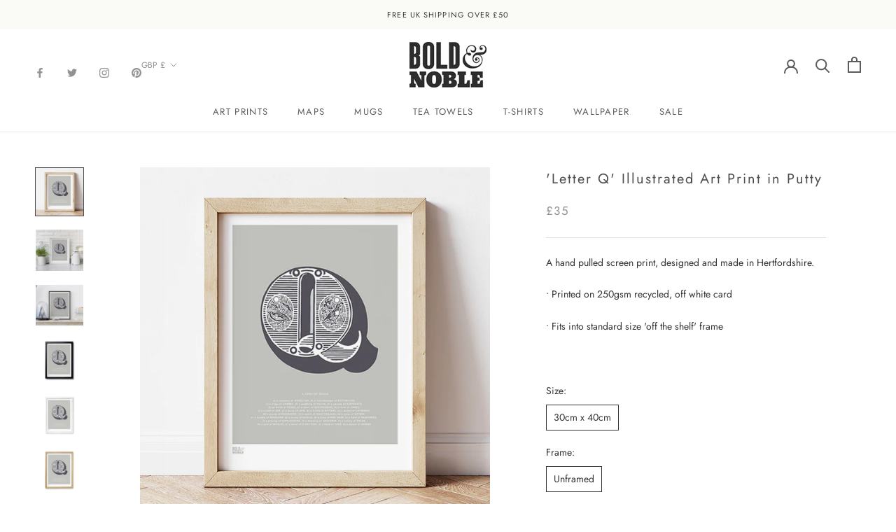

--- FILE ---
content_type: image/svg+xml
request_url: https://www.boldandnoble.com/cdn/shop/t/16/assets/cursor-zoom-in.svg?v=100186357492145758681719479652
body_size: -585
content:
<svg width="35" height="35" viewBox="0 0 35 35" xmlns="http://www.w3.org/2000/svg">
  <g fill="none" fill-rule="nonzero">
    <circle fill="#ffffff" cx="17.5" cy="17.5" r="17.5"/>
    <path fill="#4d4d4b" d="M24 18h-6v6h-1v-6h-6v-1h6v-6h1v6h6"/>
  </g>
</svg>

--- FILE ---
content_type: text/javascript
request_url: https://www.boldandnoble.com/cdn/shop/t/16/assets/custom.js?v=183944157590872491501719479652
body_size: -710
content:
//# sourceMappingURL=/cdn/shop/t/16/assets/custom.js.map?v=183944157590872491501719479652
